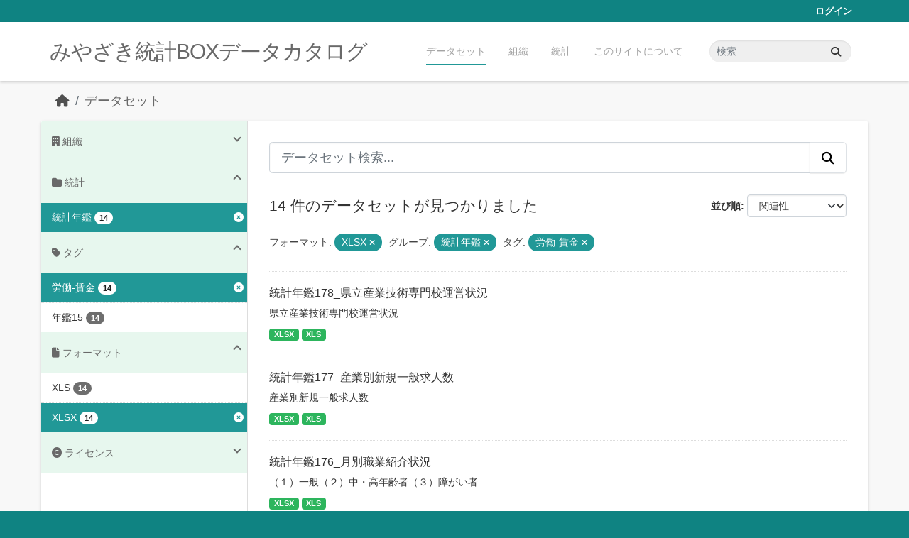

--- FILE ---
content_type: text/html; charset=utf-8
request_url: https://data.stat.pref.miyazaki.lg.jp/dataset/?res_format=XLSX&groups=nenkan&tags=%E5%8A%B4%E5%83%8D-%E8%B3%83%E9%87%91&_tags_limit=0
body_size: 5647
content:
<!DOCTYPE html>
<!--[if IE 9]> <html lang="ja" class="ie9"> <![endif]-->
<!--[if gt IE 8]><!--> <html lang="ja"  > <!--<![endif]-->
  <head>
    <meta charset="utf-8" />
      <meta name="csrf_field_name" content="_csrf_token" />
      <meta name="_csrf_token" content="Ijg4MDU3YjZiMmQ5Njc5ZWQ3MzkzMzcxNWE2ZGMzOWEwMjAxOGM5NmQi.aTnGLw.xc-My_VjDWAcVKJiqABt0uEc8-4" />

      <meta name="generator" content="ckan 2.11.3" />
      <meta name="viewport" content="width=device-width, initial-scale=1.0">
    <title>データセット - みやざき統計BOXデータカタログ</title>

    
    <link rel="shortcut icon" href="/favicon.ico" />
    
    
      
      
      
    
    


    
    <link href="/webassets/base/51d427fe_main.css" rel="stylesheet"/>
<link href="/webassets/ckanext-miyazaki-stat-theme/1172d388_custom.css" rel="stylesheet"/>
    
    <!-- Google Tag Manager -->
    <script>(function(w,d,s,l,i){w[l]=w[l]||[];w[l].push({'gtm.start':
    new Date().getTime(),event:'gtm.js'});var f=d.getElementsByTagName(s)[0],
    j=d.createElement(s),dl=l!='dataLayer'?'&l='+l:'';j.async=true;j.src=
    'https://www.googletagmanager.com/gtm.js?id='+i+dl;f.parentNode.insertBefore(j,f);
    })(window,document,'script','dataLayer','GTM-M7MT2GW');</script>
    <!-- End Google Tag Manager -->
    
    


  </head>

  
  <body data-site-root="https://data.stat.pref.miyazaki.lg.jp/" data-locale-root="https://data.stat.pref.miyazaki.lg.jp/" >

    
    <!-- Google Tag Manager (noscript) -->
    <noscript><iframe src="https://www.googletagmanager.com/ns.html?id=GTM-M7MT2GW"
    height="0" width="0" style="display:none;visibility:hidden"></iframe></noscript>
    <!-- End Google Tag Manager (noscript) -->
    
    <div class="visually-hidden-focusable"><a href="#content">Skip to main content</a></div>
  


  
    

 
<div class="account-masthead">
  <div class="container">
     
    <nav class="account not-authed" aria-label="Account">
      <ul class="list-unstyled">
        
        <li><a href="/user/login">ログイン</a></li>
         
      </ul>
    </nav>
     
  </div>
</div>

<header class="masthead">
  <div class="container">
      
    <nav class="navbar navbar-expand-lg navbar-light">
      <hgroup class="header-text-logo navbar-left">

      
      
      <h1>
        <a href="/">みやざき統計BOXデータカタログ</a>
      </h1>
      
      
      

       </hgroup>
      <button class="navbar-toggler" type="button" data-bs-toggle="collapse" data-bs-target="#main-navigation-toggle"
        aria-controls="main-navigation-toggle" aria-expanded="false" aria-label="Toggle navigation">
        <span class="fa fa-bars text-white"></span>
      </button>

      <div class="main-navbar collapse navbar-collapse" id="main-navigation-toggle">
        <ul class="navbar-nav ms-auto mb-2 mb-lg-0">
          
            
<li class="active"><a href="/dataset/">データセット</a></li><li><a href="/organization/">組織</a></li><li><a href="/group/">統計</a></li><li><a href="/about">このサイトについて</a></li>

          </ul>

      
      
          <form class="d-flex site-search" action="/dataset/" method="get">
              <label class="d-none" for="field-sitewide-search">Search Datasets...</label>
              <input id="field-sitewide-search" class="form-control me-2"  type="text" name="q" placeholder="検索" aria-label="データセット検索..."/>
              <button class="btn" type="submit" aria-label="Submit"><i class="fa fa-search"></i></button>
          </form>
      
      </div>
    </nav>
  </div>
</header>

  
    <div class="main">
      <div id="content" class="container">
        
          
            <div class="flash-messages">
              
                
              
            </div>
          

          
            <div class="toolbar" role="navigation" aria-label="Breadcrumb">
              
                
                  <ol class="breadcrumb">
                    
<li class="home"><a href="/" aria-label="ホーム"><i class="fa fa-home"></i><span> ホーム</span></a></li>
                    
  <li class="active"><a href="/dataset/">データセット</a></li>

                  </ol>
                
              
            </div>
          

          <div class="row wrapper">
            
            
            

            
              <aside class="secondary col-md-3">
                
                
  <div class="filters">
    <div>
      
        

    
    
	
	    
		<section class="module module-narrow module-shallow">
		    
<h2 class="module-heading">
    
    
    
    
    
    
    <i class="fas fa-building"></i>
    組織
</h2>

		    
			
			    
				<nav aria-label="組織">
				    <ul class="list-unstyled nav nav-simple nav-facet">
					
					    
					    
					    
					    
					    <li class="nav-item ">
						<a href="/dataset/?res_format=XLSX&amp;groups=nenkan&amp;tags=%E5%8A%B4%E5%83%8D-%E8%B3%83%E9%87%91&amp;_tags_limit=0&amp;organization=tokei" title="">
						    <span class="item-label">00統計調査課</span>
						    <span class="hidden separator"> - </span>
						    <span class="item-count badge">14</span>

							
						</a>
					    </li>
					
				    </ul>
				</nav>

				<p class="module-footer">
				    
					
				    
				</p>
			    
			
		    
		</section>
	    
	
    

      
        

    
    
	
	    
		<section class="module module-narrow module-shallow">
		    
<h2 class="module-heading">
    
    
    
    
    
    
    <i class="fas fa-folder"></i>
    統計
</h2>

		    
			
			    
				<nav aria-label="グループ">
				    <ul class="list-unstyled nav nav-simple nav-facet">
					
					    
					    
					    
					    
					    <li class="nav-item  active">
						<a href="/dataset/?res_format=XLSX&amp;tags=%E5%8A%B4%E5%83%8D-%E8%B3%83%E9%87%91&amp;_tags_limit=0" title="">
						    <span class="item-label">統計年鑑</span>
						    <span class="hidden separator"> - </span>
						    <span class="item-count badge">14</span>

							<span class="facet-close"> <i class="fa fa-solid fa-circle-xmark"></i></span>
						</a>
					    </li>
					
				    </ul>
				</nav>

				<p class="module-footer">
				    
					
				    
				</p>
			    
			
		    
		</section>
	    
	
    

      
        

    
    
	
	    
		<section class="module module-narrow module-shallow">
		    
<h2 class="module-heading">
    
    
    
    
    
    
    <i class="fas fa-tag"></i>
    タグ
</h2>

		    
			
			    
				<nav aria-label="タグ">
				    <ul class="list-unstyled nav nav-simple nav-facet">
					
					    
					    
					    
					    
					    <li class="nav-item  active">
						<a href="/dataset/?res_format=XLSX&amp;groups=nenkan&amp;_tags_limit=0" title="">
						    <span class="item-label">労働-賃金</span>
						    <span class="hidden separator"> - </span>
						    <span class="item-count badge">14</span>

							<span class="facet-close"> <i class="fa fa-solid fa-circle-xmark"></i></span>
						</a>
					    </li>
					
					    
					    
					    
					    
					    <li class="nav-item ">
						<a href="/dataset/?res_format=XLSX&amp;groups=nenkan&amp;tags=%E5%8A%B4%E5%83%8D-%E8%B3%83%E9%87%91&amp;_tags_limit=0&amp;tags=%E5%B9%B4%E9%91%9115" title="">
						    <span class="item-label">年鑑15</span>
						    <span class="hidden separator"> - </span>
						    <span class="item-count badge">14</span>

							
						</a>
					    </li>
					
				    </ul>
				</nav>

				<p class="module-footer">
				    
					<a href="/dataset/?res_format=XLSX&amp;groups=nenkan&amp;tags=%E5%8A%B4%E5%83%8D-%E8%B3%83%E9%87%91" class="read-more">人気のある タグ のみを表示</a>
				    
				</p>
			    
			
		    
		</section>
	    
	
    

      
        

    
    
	
	    
		<section class="module module-narrow module-shallow">
		    
<h2 class="module-heading">
    
    
    
    
    
    
    <i class="fas fa-file"></i>
    フォーマット
</h2>

		    
			
			    
				<nav aria-label="フォーマット">
				    <ul class="list-unstyled nav nav-simple nav-facet">
					
					    
					    
					    
					    
					    <li class="nav-item ">
						<a href="/dataset/?res_format=XLSX&amp;groups=nenkan&amp;tags=%E5%8A%B4%E5%83%8D-%E8%B3%83%E9%87%91&amp;_tags_limit=0&amp;res_format=XLS" title="">
						    <span class="item-label">XLS</span>
						    <span class="hidden separator"> - </span>
						    <span class="item-count badge">14</span>

							
						</a>
					    </li>
					
					    
					    
					    
					    
					    <li class="nav-item  active">
						<a href="/dataset/?groups=nenkan&amp;tags=%E5%8A%B4%E5%83%8D-%E8%B3%83%E9%87%91&amp;_tags_limit=0" title="">
						    <span class="item-label">XLSX</span>
						    <span class="hidden separator"> - </span>
						    <span class="item-count badge">14</span>

							<span class="facet-close"> <i class="fa fa-solid fa-circle-xmark"></i></span>
						</a>
					    </li>
					
				    </ul>
				</nav>

				<p class="module-footer">
				    
					
				    
				</p>
			    
			
		    
		</section>
	    
	
    

      
        

    
    
	
	    
		<section class="module module-narrow module-shallow">
		    
<h2 class="module-heading">
    
    
    
    
    
    
    <i class="fas fa-copyright"></i>
    ライセンス
</h2>

		    
			
			    
				<nav aria-label="ライセンス">
				    <ul class="list-unstyled nav nav-simple nav-facet">
					
					    
					    
					    
					    
					    <li class="nav-item ">
						<a href="/dataset/?res_format=XLSX&amp;groups=nenkan&amp;tags=%E5%8A%B4%E5%83%8D-%E8%B3%83%E9%87%91&amp;_tags_limit=0&amp;license_id=cc-by" title="">
						    <span class="item-label">クリエイティブ・コモンズ 表示</span>
						    <span class="hidden separator"> - </span>
						    <span class="item-count badge">14</span>

							
						</a>
					    </li>
					
				    </ul>
				</nav>

				<p class="module-footer">
				    
					
				    
				</p>
			    
			
		    
		</section>
	    
	
    

      
    </div>
    <a class="close no-text hide-filters"><i class="fa fa-times-circle"></i><span class="text">close</span></a>
  </div>

              </aside>
            

            
              <div class="primary col-md-9 col-xs-12" role="main">
                
                
  <section class="module">
    <div class="module-content">
      
        
      
      
        
        
        







<form id="dataset-search-form" class="search-form" method="get" data-module="select-switch">

  
<div class="input-group search-input-group">
  <input aria-label="データセット検索..." id="field-giant-search" type="text" class="form-control form-control-lg" name="q" value="" autocomplete="off" placeholder="データセット検索...">
  
  <button class="btn btn-default btn-lg" type="submit" value="search" aria-label="Submit">
    <i class="fa fa-search"></i>
  </button>
  
</div>


  
    <span>






<input type="hidden" name="res_format" value="XLSX" />





<input type="hidden" name="groups" value="nenkan" />





<input type="hidden" name="tags" value="労働-賃金" />



</span>
  

  
    
      <div class="form-group control-order-by">
        <label for="field-order-by">並び順</label>
        <select id="field-order-by" name="sort" class="form-control form-select">
          
            
              <option value="score desc, metadata_modified desc" selected="selected">関連性</option>
            
          
            
              <option value="title_string asc">名前で昇順</option>
            
          
            
              <option value="title_string desc">名前で降順</option>
            
          
            
              <option value="metadata_modified desc">最終更新日</option>
            
          
        </select>
        
        <button class="btn btn-default js-hide" type="submit">Go</button>
        
      </div>
    
  

  
    <h1>
    
      

  
    
  

14 件のデータセットが見つかりました
    
    </h1>
  

  
    
      <p class="filter-list">
        
          
          <span class="facet">フォーマット:</span>
          
            <span class="filtered pill">XLSX
              <a href="/dataset/?groups=nenkan&amp;tags=%E5%8A%B4%E5%83%8D-%E8%B3%83%E9%87%91&amp;_tags_limit=0" class="remove" title="削除"><i class="fa fa-times"></i></a>
            </span>
          
        
          
          <span class="facet">グループ:</span>
          
            <span class="filtered pill">統計年鑑
              <a href="/dataset/?res_format=XLSX&amp;tags=%E5%8A%B4%E5%83%8D-%E8%B3%83%E9%87%91&amp;_tags_limit=0" class="remove" title="削除"><i class="fa fa-times"></i></a>
            </span>
          
        
          
          <span class="facet">タグ:</span>
          
            <span class="filtered pill">労働-賃金
              <a href="/dataset/?res_format=XLSX&amp;groups=nenkan&amp;_tags_limit=0" class="remove" title="削除"><i class="fa fa-times"></i></a>
            </span>
          
        
      </p>
      <a class="show-filters btn btn-default">フィルタ結果</a>
    
  

</form>




      
      
        

  
    <ul class="dataset-list list-unstyled">
    	
	      
	        




  <li class="dataset-item">
    
      <div class="dataset-content">
        
          <h2 class="dataset-heading">
            
              
            
            
    <a href="/dataset/nenkan-98" title="統計年鑑178_県立産業技術専門校運営状況">
      統計年鑑178_県立産業技術専門校運営状況
    </a>
            
            
              
            
          </h2>
        
        
          
            <div>県立産業技術専門校運営状況</div>
          
        
      </div>
      
        
          
            <ul class="dataset-resources list-unstyled">
              
                
                <li>
                  <a href="/dataset/nenkan-98" class="badge badge-default" data-format="xlsx">XLSX</a>
                </li>
                
                <li>
                  <a href="/dataset/nenkan-98" class="badge badge-default" data-format="xls">XLS</a>
                </li>
                
              
            </ul>
          
        
      
    
  </li>

	      
	        




  <li class="dataset-item">
    
      <div class="dataset-content">
        
          <h2 class="dataset-heading">
            
              
            
            
    <a href="/dataset/nenkan-148" title="統計年鑑177_産業別新規一般求人数">
      統計年鑑177_産業別新規一般求人数
    </a>
            
            
              
            
          </h2>
        
        
          
            <div>産業別新規一般求人数</div>
          
        
      </div>
      
        
          
            <ul class="dataset-resources list-unstyled">
              
                
                <li>
                  <a href="/dataset/nenkan-148" class="badge badge-default" data-format="xlsx">XLSX</a>
                </li>
                
                <li>
                  <a href="/dataset/nenkan-148" class="badge badge-default" data-format="xls">XLS</a>
                </li>
                
              
            </ul>
          
        
      
    
  </li>

	      
	        




  <li class="dataset-item">
    
      <div class="dataset-content">
        
          <h2 class="dataset-heading">
            
              
            
            
    <a href="/dataset/nenkan-76" title="統計年鑑176_月別職業紹介状況">
      統計年鑑176_月別職業紹介状況
    </a>
            
            
              
            
          </h2>
        
        
          
            <div>（１）一般（２）中・高年齢者（３）障がい者</div>
          
        
      </div>
      
        
          
            <ul class="dataset-resources list-unstyled">
              
                
                <li>
                  <a href="/dataset/nenkan-76" class="badge badge-default" data-format="xlsx">XLSX</a>
                </li>
                
                <li>
                  <a href="/dataset/nenkan-76" class="badge badge-default" data-format="xls">XLS</a>
                </li>
                
              
            </ul>
          
        
      
    
  </li>

	      
	        




  <li class="dataset-item">
    
      <div class="dataset-content">
        
          <h2 class="dataset-heading">
            
              
            
            
    <a href="/dataset/nenkan-281" title="統計年鑑175_不当労働行為取扱件数">
      統計年鑑175_不当労働行為取扱件数
    </a>
            
            
              
            
          </h2>
        
        
          
            <div>不当労働行為取扱件数</div>
          
        
      </div>
      
        
          
            <ul class="dataset-resources list-unstyled">
              
                
                <li>
                  <a href="/dataset/nenkan-281" class="badge badge-default" data-format="xlsx">XLSX</a>
                </li>
                
                <li>
                  <a href="/dataset/nenkan-281" class="badge badge-default" data-format="xls">XLS</a>
                </li>
                
              
            </ul>
          
        
      
    
  </li>

	      
	        




  <li class="dataset-item">
    
      <div class="dataset-content">
        
          <h2 class="dataset-heading">
            
              
            
            
    <a href="/dataset/nenkan-100" title="統計年鑑174_個別的労使紛争あっせん状況">
      統計年鑑174_個別的労使紛争あっせん状況
    </a>
            
            
              
            
          </h2>
        
        
          
            <div>個別的労使紛争あっせん状況</div>
          
        
      </div>
      
        
          
            <ul class="dataset-resources list-unstyled">
              
                
                <li>
                  <a href="/dataset/nenkan-100" class="badge badge-default" data-format="xlsx">XLSX</a>
                </li>
                
                <li>
                  <a href="/dataset/nenkan-100" class="badge badge-default" data-format="xls">XLS</a>
                </li>
                
              
            </ul>
          
        
      
    
  </li>

	      
	        




  <li class="dataset-item">
    
      <div class="dataset-content">
        
          <h2 class="dataset-heading">
            
              
            
            
    <a href="/dataset/nenkan-310" title="統計年鑑173_労働争議調整状況">
      統計年鑑173_労働争議調整状況
    </a>
            
            
              
            
          </h2>
        
        
          
            <div>労働争議調整状況</div>
          
        
      </div>
      
        
          
            <ul class="dataset-resources list-unstyled">
              
                
                <li>
                  <a href="/dataset/nenkan-310" class="badge badge-default" data-format="xlsx">XLSX</a>
                </li>
                
                <li>
                  <a href="/dataset/nenkan-310" class="badge badge-default" data-format="xls">XLS</a>
                </li>
                
              
            </ul>
          
        
      
    
  </li>

	      
	        




  <li class="dataset-item">
    
      <div class="dataset-content">
        
          <h2 class="dataset-heading">
            
              
            
            
    <a href="/dataset/nenkan-309" title="統計年鑑172_労働争議形態別発生状況">
      統計年鑑172_労働争議形態別発生状況
    </a>
            
            
              
            
          </h2>
        
        
          
            <div>労働争議形態別発生状況</div>
          
        
      </div>
      
        
          
            <ul class="dataset-resources list-unstyled">
              
                
                <li>
                  <a href="/dataset/nenkan-309" class="badge badge-default" data-format="xlsx">XLSX</a>
                </li>
                
                <li>
                  <a href="/dataset/nenkan-309" class="badge badge-default" data-format="xls">XLS</a>
                </li>
                
              
            </ul>
          
        
      
    
  </li>

	      
	        




  <li class="dataset-item">
    
      <div class="dataset-content">
        
          <h2 class="dataset-heading">
            
              
            
            
    <a href="/dataset/nenkan-308" title="統計年鑑171_労働組合組織状況">
      統計年鑑171_労働組合組織状況
    </a>
            
            
              
            
          </h2>
        
        
          
            <div>（１） 適用法規及び管内別組合数と組合員数（２） 管内別新設と解散状況 （３） 管内及び産業別組合数と組合員数（４） 産業及び組合員規模別組合数と組合員数</div>
          
        
      </div>
      
        
          
            <ul class="dataset-resources list-unstyled">
              
                
                <li>
                  <a href="/dataset/nenkan-308" class="badge badge-default" data-format="xlsx">XLSX</a>
                </li>
                
                <li>
                  <a href="/dataset/nenkan-308" class="badge badge-default" data-format="xls">XLS</a>
                </li>
                
              
            </ul>
          
        
      
    
  </li>

	      
	        




  <li class="dataset-item">
    
      <div class="dataset-content">
        
          <h2 class="dataset-heading">
            
              
            
            
    <a href="/dataset/nenkan-139" title="統計年鑑170_産業別１人平均月間出勤日数">
      統計年鑑170_産業別１人平均月間出勤日数
    </a>
            
            
              
            
          </h2>
        
        
          
            <div>産業別１人平均月間出勤日数</div>
          
        
      </div>
      
        
          
            <ul class="dataset-resources list-unstyled">
              
                
                <li>
                  <a href="/dataset/nenkan-139" class="badge badge-default" data-format="xlsx">XLSX</a>
                </li>
                
                <li>
                  <a href="/dataset/nenkan-139" class="badge badge-default" data-format="xls">XLS</a>
                </li>
                
              
            </ul>
          
        
      
    
  </li>

	      
	        




  <li class="dataset-item">
    
      <div class="dataset-content">
        
          <h2 class="dataset-heading">
            
              
            
            
    <a href="/dataset/nenkan-140" title="統計年鑑169_産業別１人平均月間総実労働時間数">
      統計年鑑169_産業別１人平均月間総実労働時間数
    </a>
            
            
              
            
          </h2>
        
        
          
            <div>産業別１人平均月間総実労働時間数</div>
          
        
      </div>
      
        
          
            <ul class="dataset-resources list-unstyled">
              
                
                <li>
                  <a href="/dataset/nenkan-140" class="badge badge-default" data-format="xlsx">XLSX</a>
                </li>
                
                <li>
                  <a href="/dataset/nenkan-140" class="badge badge-default" data-format="xls">XLS</a>
                </li>
                
              
            </ul>
          
        
      
    
  </li>

	      
	        




  <li class="dataset-item">
    
      <div class="dataset-content">
        
          <h2 class="dataset-heading">
            
              
            
            
    <a href="/dataset/nenkan-143" title="統計年鑑168_産業別月間常用労働者数">
      統計年鑑168_産業別月間常用労働者数
    </a>
            
            
              
            
          </h2>
        
        
          
            <div>産業別月間常用労働者数</div>
          
        
      </div>
      
        
          
            <ul class="dataset-resources list-unstyled">
              
                
                <li>
                  <a href="/dataset/nenkan-143" class="badge badge-default" data-format="xlsx">XLSX</a>
                </li>
                
                <li>
                  <a href="/dataset/nenkan-143" class="badge badge-default" data-format="xls">XLS</a>
                </li>
                
              
            </ul>
          
        
      
    
  </li>

	      
	        




  <li class="dataset-item">
    
      <div class="dataset-content">
        
          <h2 class="dataset-heading">
            
              
            
            
    <a href="/dataset/nenkan-149" title="統計年鑑167_産業別男女別１人平均月間現金給与額（きまって支給する給与）">
      統計年鑑167_産業別男女別１人平均月間現金給与額（きまって支給する給与）
    </a>
            
            
              
            
          </h2>
        
        
          
            <div>産業別男女別１人平均月間現金給与額（きまって支給する給与）</div>
          
        
      </div>
      
        
          
            <ul class="dataset-resources list-unstyled">
              
                
                <li>
                  <a href="/dataset/nenkan-149" class="badge badge-default" data-format="xlsx">XLSX</a>
                </li>
                
                <li>
                  <a href="/dataset/nenkan-149" class="badge badge-default" data-format="xls">XLS</a>
                </li>
                
              
            </ul>
          
        
      
    
  </li>

	      
	        




  <li class="dataset-item">
    
      <div class="dataset-content">
        
          <h2 class="dataset-heading">
            
              
            
            
    <a href="/dataset/nenkan-150" title="統計年鑑166_産業別男女別１人平均月間現金給与額（現金給与総額）">
      統計年鑑166_産業別男女別１人平均月間現金給与額（現金給与総額）
    </a>
            
            
              
            
          </h2>
        
        
          
            <div>産業別男女別１人平均月間現金給与額（現金給与総額）</div>
          
        
      </div>
      
        
          
            <ul class="dataset-resources list-unstyled">
              
                
                <li>
                  <a href="/dataset/nenkan-150" class="badge badge-default" data-format="xlsx">XLSX</a>
                </li>
                
                <li>
                  <a href="/dataset/nenkan-150" class="badge badge-default" data-format="xls">XLS</a>
                </li>
                
              
            </ul>
          
        
      
    
  </li>

	      
	        




  <li class="dataset-item">
    
      <div class="dataset-content">
        
          <h2 class="dataset-heading">
            
              
            
            
    <a href="/dataset/nenkan-307" title="統計年鑑165_労働関係指数">
      統計年鑑165_労働関係指数
    </a>
            
            
              
            
          </h2>
        
        
          
            <div>（１）産業別常用雇用指数（２）産業別総実労働時間指数（３）産業別名目賃金指数（現金給与総額）（４）産業別実質賃金指数（現金給与総額）</div>
          
        
      </div>
      
        
          
            <ul class="dataset-resources list-unstyled">
              
                
                <li>
                  <a href="/dataset/nenkan-307" class="badge badge-default" data-format="xlsx">XLSX</a>
                </li>
                
                <li>
                  <a href="/dataset/nenkan-307" class="badge badge-default" data-format="xls">XLS</a>
                </li>
                
              
            </ul>
          
        
      
    
  </li>

	      
	    
    </ul>
  

      
    </div>

    
      
    
  </section>

  
    <section class="module">
      <div class="module-content">
        
          <small>
            
            
            API Keyを使ってこのレジストリーにもアクセス可能です <a href="/api/3">API</a> (see <a href="https://docs.ckan.org/en/2.11/api/">APIドキュメント</a>). 
          </small>
        
      </div>
    </section>
  

              </div>
            
          </div>
        
      </div>
    </div>
  
    <footer class="site-footer">
  <div class="container">
    
    <div class="row">
      <div class="col-md-8 footer-links">
        
          <ul class="list-unstyled">
            
              <li><a href="/about">About みやざき統計BOXデータカタログ</a></li>
            
          </ul>
          <ul class="list-unstyled">
            
              
              <li><a href="https://docs.ckan.org/en/2.11/api/">CKAN API</a></li>
              <li><a href="https://www.ckan.org/">CKANアソシエーション</a></li>
              <li><a href="https://www.opendefinition.org/od/"><img src="/base/images/od_80x15_blue.png" alt="Open Data"></a></li>
            
          </ul>
        
      </div>
      <div class="col-md-4 attribution">
        
          <p><strong>Powered by</strong> <a class="hide-text ckan-footer-logo" href="http://ckan.org">CKAN</a></p>
        
        

      </div>
    </div>
    
  </div>
</footer>
  
  
  
  
    
    
    
    <script src="https://kit.fontawesome.com/8e004c27cb.js" crossorigin="anonymous"></script>


    
    <link href="/webassets/vendor/f3b8236b_select2.css" rel="stylesheet"/>
<link href="/webassets/vendor/53df638c_fontawesome.css" rel="stylesheet"/>
    <script src="/webassets/vendor/240e5086_jquery.js" type="text/javascript"></script>
<script src="/webassets/vendor/773d6354_vendor.js" type="text/javascript"></script>
<script src="/webassets/vendor/6d1ad7e6_bootstrap.js" type="text/javascript"></script>
<script src="/webassets/vendor/529a0eb7_htmx.js" type="text/javascript"></script>
<script src="/webassets/base/a65ea3a0_main.js" type="text/javascript"></script>
<script src="/webassets/base/b1def42f_ckan.js" type="text/javascript"></script>
<script src="/webassets/ckanext-miyazaki-stat-theme/b88fcba1_custom.js" type="text/javascript"></script>
  </body>
</html>